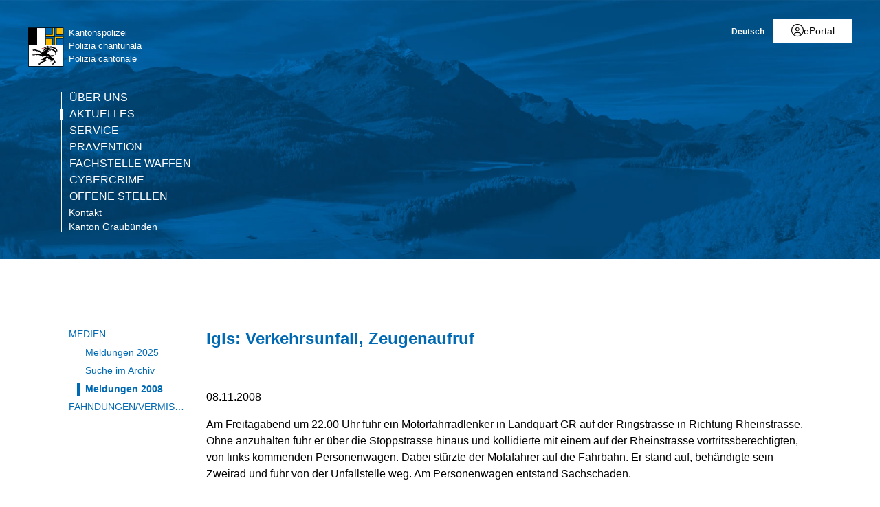

--- FILE ---
content_type: text/html; charset=utf-8
request_url: https://www.gr.ch/DE/institutionen/verwaltung/djsg/kapo/aktuelles/medien/2008/Seiten/DE_10548.aspx?mobilemenu=1
body_size: 2721
content:
<div id="ctl00_MobileNavigation" class="root">
	<ul class="multiChild"><li class="item1 category firstchild"><a href="/DE/institutionen/verwaltung/djsg/kapo/ueberuns/Seiten/default.aspx">Über uns</a><ul class="multiChild"><li class="item1 category firstchild"><a href="/DE/institutionen/verwaltung/djsg/kapo/ueberuns/regionenpolizei/Seiten/default.aspx">Regionenpolizei</a></li><li class="item2 category alternating"><a href="/DE/institutionen/verwaltung/djsg/kapo/ueberuns/verkehrspolizei/Seiten/start_vp.aspx">Verkehrspolizei</a></li><li class="item3 category"><a href="/DE/institutionen/verwaltung/djsg/kapo/ueberuns/kriminalpolizei/Seiten/default.aspx">Kriminalpolizei</a><ul class="multiChild"><li class="item1 category firstchild"><a href="/DE/institutionen/verwaltung/djsg/kapo/ueberuns/kriminalpolizei/spezialdienste/Seiten/default.aspx">Spezialdienste</a></li><li class="item2 category alternating"><a href="/DE/institutionen/verwaltung/djsg/kapo/ueberuns/kriminalpolizei/fahndung/Seiten/default.aspx">Fahndung</a></li><li class="item3 category"><a href="/DE/institutionen/verwaltung/djsg/kapo/ueberuns/kriminalpolizei/nachrichtendienst/Seiten/default.aspx">Kantonaler Nachrichtendienst</a></li><li class="item4 category alternating lastchild"><a href="/DE/institutionen/verwaltung/djsg/kapo/ueberuns/kriminalpolizei/kriminaltechnik/Seiten/default.aspx">Kriminaltechnik</a></li></ul></li><li class="item4 category alternating"><a href="/DE/institutionen/verwaltung/djsg/kapo/ueberuns/sicherheitspolizei/Seiten/default.aspx">Sicherheitspolizei</a><ul class="multiChild"><li class="item1 category firstchild"><a href="/DE/institutionen/verwaltung/djsg/kapo/ueberuns/sicherheitspolizei/alpinpolizei/Seiten/default.aspx">Alpinpolizei</a></li><li class="item2 category alternating"><a href="/DE/institutionen/verwaltung/djsg/kapo/ueberuns/sicherheitspolizei/diensthundegruppe/Seiten/start_dhg.aspx">Diensthundegruppe</a></li><li class="item3 category"><a href="/DE/institutionen/verwaltung/djsg/kapo/ueberuns/sicherheitspolizei/intervention/Seiten/default.aspx">Intervention</a></li><li class="item4 category alternating"><a href="/DE/institutionen/verwaltung/djsg/kapo/ueberuns/sicherheitspolizei/ordnungsdienst/Seiten/default.aspx">Ordnungsdienst</a></li><li class="item5 category"><a href="/DE/institutionen/verwaltung/djsg/kapo/ueberuns/sicherheitspolizei/polizeiflugdienst/Seiten/default.aspx">Polizeiflugdienst</a></li><li class="item6 category alternating lastchild"><a href="/DE/institutionen/verwaltung/djsg/kapo/ueberuns/sicherheitspolizei/verhandlungsgruppe/Seiten/default.aspx">Verhandlungsgruppe</a></li></ul></li><li class="item5 category"><a href="/DE/institutionen/verwaltung/djsg/kapo/ueberuns/kommandoabteilung/Seiten/kommando.aspx">Kommandoabteilung</a></li><li class="item6 category alternating"><a href="/DE/institutionen/verwaltung/djsg/kapo/ueberuns/personelles/Seiten/default.aspx">HR-Management</a><ul class="oneChild"><li class="item1 category firstchild lastchild"><a href="/DE/institutionen/verwaltung/djsg/kapo/ueberuns/personelles/polizeiberuf/Seiten/default.aspx">Polizeiberuf</a></li></ul></li><li class="item7 category"><a href="/DE/institutionen/verwaltung/djsg/kapo/ueberuns/logistik/Seiten/default.aspx">Logistik und Technik</a><ul class="multiChild"><li class="item1 category firstchild"><a href="/DE/institutionen/verwaltung/djsg/kapo/ueberuns/logistik/logistik/Seiten/start_logistik.aspx">Logistik</a></li><li class="item2 category alternating"><a href="/DE/institutionen/verwaltung/djsg/kapo/ueberuns/logistik/ict/Seiten/default.aspx">ICT</a></li><li class="item3 category"><a href="/DE/institutionen/verwaltung/djsg/kapo/ueberuns/logistik/funk/Seiten/default.aspx">Kompetenzzentrum Funk</a></li><li class="item4 category alternating"><a href="/DE/institutionen/verwaltung/djsg/kapo/ueberuns/logistik/infra_bauten/Seiten/default.aspx">Infrastruktur und Bauten</a></li><li class="item5 category lastchild"><a href="/DE/institutionen/verwaltung/djsg/kapo/ueberuns/logistik/finanzen_controlling/Seiten/default.aspx">Finanzen und Controlling</a></li></ul></li><li class="item8 category alternating"><a href="/DE/institutionen/verwaltung/djsg/kapo/ueberuns/komm_praevention/Seiten/default.aspx">Kommunikation / Prävention</a></li><li class="item9 category lastchild"><a href="/DE/institutionen/verwaltung/djsg/kapo/ueberuns/standort/Seiten/StandortundAdresse.aspx">Standorte</a><ul class="multiChild"><li class="item1 category firstchild"><a href="/DE/institutionen/verwaltung/djsg/kapo/ueberuns/standort/Seiten/PSP_Klosters.aspx">Polizeistützpunkt Klosters</a></li><li class="item2 category alternating"><a href="/DE/institutionen/verwaltung/djsg/kapo/ueberuns/standort/Seiten/PSP_Schiers.aspx">Polizeistützpunkt Schiers</a></li><li class="item3 category"><a href="/DE/institutionen/verwaltung/djsg/kapo/ueberuns/standort/Seiten/PSP_Tiefencastel.aspx">Polizeistützpunkt Tiefencastel</a></li><li class="item4 category alternating"><a href="/DE/institutionen/verwaltung/djsg/kapo/ueberuns/standort/Seiten/PSP_Savognin.aspx">Polizeistützpunkt Savognin</a></li><li class="item5 category"><a href="/DE/institutionen/verwaltung/djsg/kapo/ueberuns/standort/Seiten/PSP_Lenzerheide.aspx">Polizeistützpunkt Lenzerheide</a></li><li class="item6 category alternating"><a href="/DE/institutionen/verwaltung/djsg/kapo/ueberuns/standort/Seiten/VSP_Davos.aspx">Verkehrsstützpunkt Davos</a></li><li class="item7 category"><a href="/DE/institutionen/verwaltung/djsg/kapo/ueberuns/standort/Seiten/PSP_Samnaun.aspx">Polizeistützpunkt Samnaun</a></li><li class="item8 category alternating"><a href="/DE/institutionen/verwaltung/djsg/kapo/ueberuns/standort/Seiten/PSP_ValMuestair.aspx">Polizeistützpunkt Val Müstair</a></li><li class="item9 category"><a href="/DE/institutionen/verwaltung/djsg/kapo/ueberuns/standort/Seiten/CCVP_Mesolcina.aspx">Schwerverkehr</a></li><li class="item10 category alternating"><a href="/DE/institutionen/verwaltung/djsg/kapo/ueberuns/standort/Seiten/PSP_Mesocco.aspx">Polizeistützpunkt Mesocco</a></li><li class="item11 category"><a href="/DE/institutionen/verwaltung/djsg/kapo/ueberuns/standort/Seiten/PSP_Roveredo.aspx">Polizeistützpunkt Roveredo</a></li><li class="item12 category alternating"><a href="/DE/institutionen/verwaltung/djsg/kapo/ueberuns/standort/Seiten/PSP_Sufers.aspx">Polizeistützpunkt Sufers</a></li><li class="item13 category"><a href="/DE/institutionen/verwaltung/djsg/kapo/ueberuns/standort/Seiten/VSP_SanBernardino.aspx">Verkehrsstützpunkt Sud - San Bernardino</a></li><li class="item14 category alternating"><a href="/DE/institutionen/verwaltung/djsg/kapo/ueberuns/standort/Seiten/PSP_Arosa.aspx">Polizeistützpunkt Arosa</a></li><li class="item15 category"><a href="/DE/institutionen/verwaltung/djsg/kapo/ueberuns/standort/Seiten/PSP_Disentis.aspx">Polizeistützpunkt Disentis</a></li><li class="item16 category alternating"><a href="/DE/institutionen/verwaltung/djsg/kapo/ueberuns/standort/Seiten/PSP_Flims.aspx">Polizeistützpunkt Flims</a></li><li class="item17 category"><a href="/DE/institutionen/verwaltung/djsg/kapo/ueberuns/standort/Seiten/PSP_Ilanz.aspx">Polizeistützpunkt Ilanz</a></li><li class="item18 category alternating"><a href="/DE/institutionen/verwaltung/djsg/kapo/ueberuns/standort/Seiten/PSP_Landquart.aspx">Polizeistützpunkt Landquart</a></li><li class="item19 category"><a href="/DE/institutionen/verwaltung/djsg/kapo/ueberuns/standort/Seiten/PSP_Thusis.aspx">Polizeistützpunkt Thusis</a></li><li class="item20 category alternating"><a href="/DE/institutionen/verwaltung/djsg/kapo/ueberuns/standort/Seiten/VSP_Chur.aspx">Verkehrsstützpunkt Nord - Chur</a></li><li class="item21 category"><a href="/DE/institutionen/verwaltung/djsg/kapo/ueberuns/standort/Seiten/VSP_Thusis.aspx">Verkehrsstützpunkt Nord - Thusis</a></li><li class="item22 category alternating"><a href="/DE/institutionen/verwaltung/djsg/kapo/ueberuns/standort/Seiten/PSP_Castasegna.aspx">Polizeistützpunkt Castasegna</a></li><li class="item23 category"><a href="/DE/institutionen/verwaltung/djsg/kapo/ueberuns/standort/Seiten/PSP_Poschiavo.aspx">Polizeistützpunkt Poschiavo</a></li><li class="item24 category alternating"><a href="/DE/institutionen/verwaltung/djsg/kapo/ueberuns/standort/Seiten/PSP_Samedan.aspx">Polizeistützpunkt Samedan</a></li><li class="item25 category"><a href="/DE/institutionen/verwaltung/djsg/kapo/ueberuns/standort/Seiten/PSP_Scuol.aspx">Polizeistützpunkt Scuol</a></li><li class="item26 category alternating"><a href="/DE/institutionen/verwaltung/djsg/kapo/ueberuns/standort/Seiten/PSP_Zernez.aspx">Polizeistützpunkt Zernez</a></li><li class="item27 category"><a href="/DE/institutionen/verwaltung/djsg/kapo/ueberuns/standort/Seiten/KSP_Engiadina.aspx">Kriminalstützpunkt Engiadina - St. Moritz</a></li><li class="item28 category alternating"><a href="/DE/institutionen/verwaltung/djsg/kapo/ueberuns/standort/Seiten/PSP_Davos.aspx">Polizeistützpunkt Davos</a></li><li class="item29 category"><a href="/DE/institutionen/verwaltung/djsg/kapo/ueberuns/standort/Seiten/SVKZ_Unterrealta.aspx">Schwerverkehrskontrollzentrum Unterrealta</a></li><li class="item30 category alternating"><a href="/DE/institutionen/verwaltung/djsg/kapo/ueberuns/standort/Seiten/FahndungChur.aspx">Fahndung Chur</a></li><li class="item31 category lastchild"><a href="/DE/institutionen/verwaltung/djsg/kapo/ueberuns/standort/Seiten/Polizeikommando.aspx">Polizeikommando</a></li></ul></li></ul></li><li class="item2 category alternating selected"><a href="/DE/institutionen/verwaltung/djsg/kapo/aktuelles/Seiten/skip.aspx">Aktuelles</a><ul class="multiChild"><li class="item1 category selected firstchild"><a href="/DE/institutionen/verwaltung/djsg/kapo/aktuelles/medien/Seiten/uebersicht.aspx">Medien</a><ul class="multiChild"><li class="item1 category firstchild"><a href="/DE/institutionen/verwaltung/djsg/kapo/aktuelles/medien/2025/Seiten/Index2025.aspx">Meldungen 2025</a></li><li class="item2 category alternating selected lastchild"><a href="/DE/institutionen/verwaltung/djsg/kapo/aktuelles/medien/Seiten/suchen.aspx">Suche im Archiv</a></li></ul></li><li class="item2 category alternating lastchild"><a href="/DE/institutionen/verwaltung/djsg/kapo/aktuelles/fahndungen/Seiten/default.aspx">Fahndungen/Vermisste</a></li></ul></li><li class="item3 category"><a href="/DE/institutionen/verwaltung/djsg/kapo/service/Seiten/default.aspx">Service</a><ul class="multiChild"><li class="item1 category firstchild"><a href="/DE/institutionen/verwaltung/djsg/kapo/service/online/Seiten/uml.aspx">Online-Schalter</a><ul class="oneChild"><li class="item1 category firstchild lastchild"><a href="/DE/institutionen/verwaltung/djsg/kapo/service/online/Seiten/Online-Schalter.aspx">Online-Schalter</a></li></ul></li><li class="item2 category alternating"><a href="/DE/institutionen/verwaltung/djsg/kapo/service/reglementeundgesetze/Seiten/default.aspx">Reglemente / Gesetze</a></li><li class="item3 category"><a href="/DE/institutionen/verwaltung/djsg/kapo/service/feuerwerk/Seiten/default.aspx">Feuerwerk</a></li><li class="item4 category alternating"><a href="/DE/institutionen/verwaltung/djsg/kapo/service/transportbegleitungen/Seiten/default.aspx">Transportbegleitungen</a></li><li class="item5 category"><a href="/DE/institutionen/verwaltung/djsg/kapo/service/formulare/Seiten/default.aspx">Formulare</a></li><li class="item6 category alternating"><a href="/DE/institutionen/verwaltung/djsg/kapo/service/statistik/Seiten/default.aspx">Statistik</a></li><li class="item7 category lastchild"><a href="/DE/institutionen/verwaltung/djsg/kapo/service/polizeimuseum/Seiten/default.aspx">Polizeimuseum</a></li></ul></li><li class="item4 category alternating"><a href="/DE/institutionen/verwaltung/djsg/kapo/praevention/Seiten/start_praevention.aspx">Prävention</a><ul class="multiChild"><li class="item1 category firstchild"><a href="/DE/institutionen/verwaltung/djsg/kapo/praevention/verkehrspr%c3%a4vention/Seiten/start_verkehrspraevention.aspx">Verkehrsprävention</a></li><li class="item2 category alternating"><a href="/DE/institutionen/verwaltung/djsg/kapo/praevention/kriminalpr%c3%a4vention/Seiten/start_kriminalpraevention.aspx">Kriminalprävention</a></li><li class="item3 category"><a href="/DE/institutionen/verwaltung/djsg/kapo/praevention/jugendpr%c3%a4vention/Seiten/start_jugendpraevention.aspx">Jugendprävention</a></li><li class="item4 category alternating"><a href="/DE/institutionen/verwaltung/djsg/kapo/praevention/motorradunfallpraevention/Seiten/start_vu_moto.aspx">Motorradunfallprävention</a></li><li class="item5 category"><a href="/DE/institutionen/verwaltung/djsg/kapo/praevention/ueber_uns/Seiten/start_wir.aspx">Über uns</a></li><li class="item6 category alternating lastchild"><a href="/DE/institutionen/verwaltung/djsg/kapo/praevention/termine_agenda_aktuelles/Seiten/start_aktuelles.aspx">Aktuelles - Termine/Agenda</a></li></ul></li><li class="item5 category"><a href="/DE/institutionen/verwaltung/djsg/kapo/fd_waffen/Seiten/start.aspx">Fachstelle Waffen</a><ul class="multiChild"><li class="item1 category firstchild"><a href="/DE/institutionen/verwaltung/djsg/kapo/fd_waffen/news/Seiten/default.aspx">Aktuelles Waffen</a></li><li class="item2 category alternating"><a href="/DE/institutionen/verwaltung/djsg/kapo/fd_waffen/waffenerwerb/Seiten/default.aspx">Waffenerwerb</a></li><li class="item3 category"><a href="/DE/institutionen/verwaltung/djsg/kapo/fd_waffen/meld_waffen/Seiten/default.aspx">Meldepflichtige Waffen</a></li><li class="item4 category alternating"><a href="/DE/institutionen/verwaltung/djsg/kapo/fd_waffen/bew_waffen/Seiten/default.aspx">Bewilligungspflichtige Waffen</a></li><li class="item5 category"><a href="/DE/institutionen/verwaltung/djsg/kapo/fd_waffen/ges_form/Seiten/default.aspx">Gesuche und Formulare</a></li><li class="item6 category alternating"><a href="/DE/institutionen/verwaltung/djsg/kapo/fd_waffen/abgabe_waffen_munition/Seiten/default.aspx">Freiwillige Abgabe von Waffen und Munition</a></li><li class="item7 category"><a href="/DE/institutionen/verwaltung/djsg/kapo/fd_waffen/eu_pass/Seiten/default.aspx">Europäischer Feuerwaffenpass</a></li><li class="item8 category alternating lastchild"><a href="/DE/institutionen/verwaltung/djsg/kapo/fd_waffen/faq_waffen/Seiten/default.aspx">FAQ's</a></li></ul></li><li class="item6 category alternating"><a href="/DE/institutionen/verwaltung/djsg/kapo/cybercrime/Seiten/welcome_cyc.aspx">Cybercrime</a><ul class="multiChild"><li class="item1 category firstchild"><a href="/DE/institutionen/verwaltung/djsg/kapo/cybercrime/cyc_aktuelles/Seiten/default.aspx">Cybercrime Aktuelles</a></li><li class="item2 category alternating"><a href="/DE/institutionen/verwaltung/djsg/kapo/cybercrime/sicherheit/Seiten/default.aspx">Tipps zur Cybersicherheit</a></li><li class="item3 category"><a href="/DE/institutionen/verwaltung/djsg/kapo/cybercrime/links/Seiten/default.aspx">Informationen / Links</a></li><li class="item4 category alternating"><a href="/DE/institutionen/verwaltung/djsg/kapo/cybercrime/CYC_QA/Seiten/default.aspx">Q&A</a></li><li class="item5 category lastchild"><a href="/DE/institutionen/verwaltung/djsg/kapo/cybercrime/cyc_team/Seiten/default.aspx">Über uns</a></li></ul></li><li class="item7 category lastchild"><a href="/DE/institutionen/verwaltung/djsg/kapo/stellen/Seiten/stellen.aspx">Offene Stellen</a></li><li class="meta-navigation"><a class="home" href="https://www.gr.ch/de">Kanton Graubünden</a></li></ul>
</div><!-- Gerendert mit Cacheprofil:Öffentliches Internet (vollständig anonym) bei: 2025-11-10T00:07:30 -->

--- FILE ---
content_type: text/html; charset=utf-8
request_url: https://www.gr.ch/DE/_layouts/15/GenericDataFeed/feed.aspx?PageID=74&ID=g_b3a5de25_c4dd_4340_a4b3_a696a4039093&FORMAT=JSONRAW
body_size: 1706
content:
[{"Title":"inactive","DE":"&lt;h1&gt;Wichtiger denn je: Anstieg der Infektionszahlen stoppen&lt;/h1&gt;&lt;p&gt;&lt;ul&gt;&lt;li&gt;Maskenpflicht in &#246;ffentlich zug&#228;nglichen Innenr&#228;umen und im &#246;ffentlichen Verkehr&lt;/li&gt;&lt;li&gt;Maske tragen, wenn immer Abstandhalten (1,5 Meter) nicht m&#246;glich&lt;/li&gt;&lt;li&gt;Gr&#252;ndlich H&#228;nde waschen und H&#228;ndesch&#252;tteln vermeiden&lt;/li&gt;&lt;li&gt;SwissCovid App downloaden und aktivieren&lt;/li&gt;&lt;/ul&gt;&lt;/p&gt;&lt;p&gt;Weitere Informationen und Massnahmen: &lt;a href=&quot;https://www.gr.ch/coronavirus&quot;&gt;www.gr.ch/coronavirus&lt;/a&gt;&lt;p&gt;","RM":"&lt;h1&gt;Fitg impurtant: franar l’augment dals dumbers d’infecziuns&lt;/h1&gt;&lt;p&gt;&lt;ul&gt;&lt;li&gt;obligaziun da purtar ina mascrina en tut  ils locals interns accessibels a la publicitad ed en il traffic public&lt;/li&gt;&lt;li&gt;purtar ina mascrina, sch’i n’&#232; betg pussaivel da tegnair distanza (1,5 meter)&lt;/li&gt;&lt;li&gt;lavar bain il mauns ed evitar da dar il maun&lt;/li&gt;&lt;li&gt;telechargiar l’app SwissCovid e l’activar&lt;/li&gt;&lt;/ul&gt;&lt;/p&gt;&lt;p&gt;Ulteriuras infurmaziuns e mesiras: &lt;a href=&quot;https://www.gr.ch/coronavirus&quot;&gt;www.gr.ch/coronavirus&lt;/a&gt;&lt;p&gt;","IT":"&lt;h1&gt;Ora pi&#249; che mai: arrestare l’aumento del numero di infezioni&lt;/h1&gt;&lt;p&gt;&lt;ul&gt;&lt;li&gt;Obbligo di indossare la mascherina negli spazi chiusi accessibili al pubblico e su tutti i mezzi pubblici.&lt;/li&gt;&lt;li&gt;Indossare la mascherina quando non &#232; possibile mantenere le distanze (1.5 metri).&lt;/li&gt;&lt;li&gt;Lavarsi accuratamente le mani ed evitare le strette di mano.&lt;/li&gt;&lt;li&gt;Scaricare e attivare l’app SwissCovid.&lt;/li&gt;&lt;/ul&gt;&lt;/p&gt;&lt;p&gt;Ulteriori informazioni e misure: &lt;a href=&quot;https://www.gr.ch/coronavirus&quot;&gt;www.gr.ch/coronavirus&lt;/a&gt;&lt;p&gt;","EN":"&lt;h1&gt;Wichtiger denn je: Anstieg der Infektionszahlen stoppen&lt;/h1&gt;&lt;p&gt;&lt;ul&gt;&lt;li&gt;Maskenpflicht in &#246;ffentlich zug&#228;nglichen Innenr&#228;umen und im &#246;ffentlichen Verkehr&lt;/li&gt;&lt;li&gt;Maske tragen, wenn immer Abstandhalten (1,5 Meter) nicht m&#246;glich&lt;/li&gt;&lt;li&gt;Gr&#252;ndlich H&#228;nde waschen und H&#228;ndesch&#252;tteln vermeiden&lt;/li&gt;&lt;li&gt;SwissCovid App downloaden und aktivieren&lt;/li&gt;&lt;/ul&gt;&lt;/p&gt;&lt;p&gt;Weitere Informationen und Massnahmen: &lt;a href=&quot;https://www.gr.ch/coronavirus&quot;&gt;www.gr.ch/coronavirus&lt;/a&gt;&lt;p&gt;"},{"Title":"Muster-Alert","DE":"&lt;h1&gt;Das Amt f&#252;r Natur und Umwelt plant eine &#220;berarbeitung der Website.&lt;/h1&gt;&lt;p&gt;Ihre Meinung ist uns wichtig. Wir bitten Sie darum, mit folgendem Link, 10 Fragen zu beantworten.&amp;nbsp;&lt;a href=&quot;https://www.gr.ch/DE/institutionen/verwaltung/ekud/anu/dokumentation/Seiten/befragung.aspx&quot;&gt;Link zur Umfrage&lt;/a&gt;&lt;/p&gt;","RM":"&lt;h1&gt;Das Amt f&#252;r Natur und Umwelt plant eine &#220;berarbeitung der Website.&lt;/h1&gt;&lt;p&gt;Ihre Meinung ist uns wichtig. Wir bitten Sie darum, mit folgendem Link, 10 Fragen zu beantworten.&amp;nbsp;&lt;a href=&quot;https://www.gr.ch/DE/institutionen/verwaltung/ekud/anu/dokumentation/Seiten/befragung.aspx&quot;&gt;Link zur Umfrage&lt;/a&gt;&lt;/p&gt;","IT":"&lt;h1&gt;Das Amt f&#252;r Natur und Umwelt plant eine &#220;berarbeitung der Website.&lt;/h1&gt;&lt;p&gt;Ihre Meinung ist uns wichtig. Wir bitten Sie darum, mit folgendem Link, 10 Fragen zu beantworten.&amp;nbsp;&lt;a href=&quot;https://www.gr.ch/DE/institutionen/verwaltung/ekud/anu/dokumentation/Seiten/befragung.aspx&quot;&gt;Link zur Umfrage&lt;/a&gt;&lt;/p&gt;","EN":"&lt;h1&gt;Das Amt f&#252;r Natur und Umwelt plant eine &#220;berarbeitung der Website.&lt;/h1&gt;&lt;p&gt;Ihre Meinung ist uns wichtig. Wir bitten Sie darum, mit folgendem Link, 10 Fragen zu beantworten.&amp;nbsp;&lt;a href=&quot;https://www.gr.ch/DE/institutionen/verwaltung/ekud/anu/dokumentation/Seiten/befragung.aspx&quot;&gt;Link zur Umfrage&lt;/a&gt;&lt;/p&gt;"},{"Title":"ALT-Alert","DE":"&lt;h1&gt;Aktuelle Umfrage zur Kundenzufriedenheit des Amtes f&#252;r Lebensmittelsicherheit und Tiergesundheit&lt;/h1&gt;&lt;p&gt;Ihre Meinung ist uns wichtig. Wir bitten Sie um Feedback, unter folgendem Link.&lt;/p&gt;&lt;br /&gt;&lt;a href=&quot;https://www.gr.ch/DE/institutionen/verwaltung/dvs/alt/Seiten/Kundenzufriedenheitsumfrage.aspx&quot;&gt;www.alt.gr.ch/feedback&lt;/a&gt;","RM":"&lt;h1&gt;Aktuelle Umfrage zur Kundenzufriedenheit des Amtes f&#252;r Lebensmittelsicherheit und Tiergesundheit&lt;/h1&gt;&lt;p&gt;Ihre Meinung ist uns wichtig. Wir bitten Sie um Feedback, unter folgendem Link.&lt;/p&gt;&lt;br /&gt;&lt;a href=&quot;https://www.gr.ch/DE/institutionen/verwaltung/dvs/alt/Seiten/Kundenzufriedenheitsumfrage.aspx&quot;&gt;www.alt.gr.ch/feedback&lt;/a&gt;","IT":"&lt;h1&gt;Aktuelle Umfrage zur Kundenzufriedenheit des Amtes f&#252;r Lebensmittelsicherheit und Tiergesundheit&lt;/h1&gt;&lt;p&gt;Ihre Meinung ist uns wichtig. Wir bitten Sie um Feedback, unter folgendem Link.&lt;/p&gt;&lt;br /&gt;&lt;a href=&quot;https://www.gr.ch/DE/institutionen/verwaltung/dvs/alt/Seiten/Kundenzufriedenheitsumfrage.aspx&quot;&gt;www.alt.gr.ch/feedback&lt;/a&gt;","EN":"&lt;h1&gt;Aktuelle Umfrage zur Kundenzufriedenheit des Amtes f&#252;r Lebensmittelsicherheit und Tiergesundheit&lt;/h1&gt;&lt;p&gt;Ihre Meinung ist uns wichtig. Wir bitten Sie um Feedback, unter folgendem Link.&lt;/p&gt;&lt;br /&gt;&lt;a href=&quot;https://www.gr.ch/DE/institutionen/verwaltung/dvs/alt/Seiten/Kundenzufriedenheitsumfrage.aspx&quot;&gt;www.alt.gr.ch/feedback&lt;/a&gt;"},{"Title":"ALG-Alert","DE":"&lt;h1&gt;Aktuelle Umfrage zur Kundenzufriedenheit des Amtes f&#252;r Landwirtschaft und Geoinformation&lt;/h1&gt;&lt;p&gt;Ihre Meinung ist uns wichtig. Wir bitten Sie um Feedback, unter folgendem Link.&lt;/p&gt;&lt;br /&gt;&lt;a href=&quot;http://www.alg.gr.ch/feedback&quot;&gt;www.alg.gr.ch/feedback&lt;/a&gt;","RM":"&lt;h1&gt;Aktuelle Umfrage zur Kundenzufriedenheit des Amtes f&#252;r Landwirtschaft und Geoinformation&lt;/h1&gt;&lt;p&gt;Ihre Meinung ist uns wichtig. Wir bitten Sie um Feedback, unter folgendem Link.&lt;/p&gt;&lt;br /&gt;&lt;a href=&quot;http://www.alg.gr.ch/feedback&quot;&gt;www.alg.gr.ch/feedback&lt;/a&gt;","IT":"&lt;h1&gt;Questionario sulla soddisfazione  degli utenti del sito web dell’Ufficio per l’agricoltura e la geoinformazione&lt;/h1&gt;&lt;p&gt;La sua opinione &#232; importante per noi. La preghiamo di lasciare il suo feedback al seguente link.&lt;/p&gt;&lt;br /&gt;&lt;a href=&quot;https://www.gr.ch/IT/istituzioni/amministrazione/dvs/alg/Seiten/Umfrage-2022.aspx&quot;&gt;www.alg.gr.ch/feedback&lt;/a&gt;","EN":"&lt;h1&gt;Aktuelle Umfrage zur Kundenzufriedenheit des Amtes f&#252;r Landwirtschaft und Geoinformation&lt;/h1&gt;&lt;p&gt;Ihre Meinung ist uns wichtig. Wir bitten Sie um Feedback, unter folgendem Link.&lt;/p&gt;&lt;br /&gt;&lt;a^href=&quot;http://www.alg.gr.ch/feedback&quot;&gt;www.alg.gr.ch/feedback&lt;/a&gt;"}]